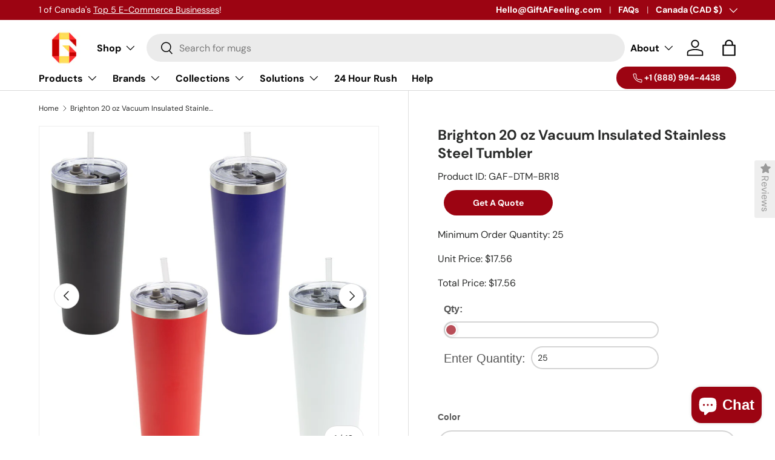

--- FILE ---
content_type: text/css
request_url: https://www.giftafeeling.com/cdn/shop/t/141/assets/media-with-text.css?v=88524840215855304201732598477
body_size: -457
content:
.media-with-text__text{padding-top:calc(8 * var(--space-unit))}@media (min-width: 769px){.media-with-text{display:flex;max-width:1088px;margin:0 auto}.media-with-text__media{align-items:flex-end;width:50%}.media-with-text__text{max-width:calc(416px + var(--gutter));margin-inline-start:auto;margin-inline-end:auto;padding-top:0;padding-inline-start:var(--gutter)}.media-with-text--reverse{flex-direction:row-reverse}.media-with-text--reverse .media-with-text__text{padding-inline-start:0;padding-inline-end:var(--gutter)}}.sustainable_wrapper .media-with-text__text{max-width:100%;width:75%;padding:15px}.sustainable_wrapper .media-with-text__media{width:25%;max-width:100%;padding:15px}.sustainable_wrapper .media-with-text{max-width:100%}@media (max-width: 1200px){.sustainable_wrapper .media-with-text__media,.sustainable_wrapper .media-with-text__text{width:50%}}@media (max-width: 768px){.sustainable_wrapper .media-with-text__media,.sustainable_wrapper .media-with-text__text{width:100%}.sustainable_wrapper .media-with-text{max-width:100%;flex-direction:column-reverse;display:flex}}
/*# sourceMappingURL=/cdn/shop/t/141/assets/media-with-text.css.map?v=88524840215855304201732598477 */


--- FILE ---
content_type: text/javascript; charset=utf-8
request_url: https://www.giftafeeling.com/products/brighton-20-oz-vacuum-insulated-stainless-steel-tumbler.js
body_size: 2177
content:
{"id":6855323713571,"title":"Brighton 20 oz Vacuum Insulated Stainless Steel Tumbler","handle":"brighton-20-oz-vacuum-insulated-stainless-steel-tumbler","description":"\u003cp\u003eBrighton 20 oz Vacuum Insulated Stainless Steel Tumbler features 18\/8 powder-coated stainless steel construction, double-wall insulated and flip-top clear plastic lid with straw hole and straw included. It keeps beverages hot or cold for up to 8 hours. Fits in most auto cup holders. Hand wash only. BPA Free \u0026amp; FDA certified.  Complies with FDA, Prop 65.  7.875\" H x 3.375\" Diameter\u003c\/p\u003e\n\n\u003cstrong\u003eImprint Area\u003c\/strong\u003e\n\u003cp\u003e3\" W x 4.5\" H on side 1\u003c\/p\u003e\n\n\u003cstrong\u003eProduction Time\u003c\/strong\u003e\n\u003cp\u003ePlease inquire\u003c\/p\u003e\n","published_at":"2023-07-06T15:31:05-04:00","created_at":"2023-07-06T15:31:07-04:00","vendor":"155769513","type":"Drinking, Outdoors, Sports, Convention, Household","tags":["20 Oz.","Beverage","Brighton","Cold","Cup","Digital","Drink","Drinkware","Fda Certified","Full Color","Hot","Insulated","Mug","Stainless","Steel","Straw","Travel Mug","Tumbler","Vacuum","Vivid Color","Vividcolor","Water"],"price":1514,"price_min":1514,"price_max":1756,"available":true,"price_varies":true,"compare_at_price":null,"compare_at_price_min":0,"compare_at_price_max":0,"compare_at_price_varies":false,"variants":[{"id":40286655873059,"title":"25 \/ Black","option1":"25","option2":"Black","option3":null,"sku":"GAF-DTM-BR18","requires_shipping":true,"taxable":true,"featured_image":{"id":32893335699491,"product_id":6855323713571,"position":2,"created_at":"2024-04-03T17:19:54-04:00","updated_at":"2024-04-03T17:19:54-04:00","alt":null,"width":1200,"height":1200,"src":"https:\/\/cdn.shopify.com\/s\/files\/1\/0279\/3363\/8761\/files\/QPic_44cad25a-834c-47d1-a483-80c7023baf6c.jpg?v=1712179194","variant_ids":[40286655873059,40286655905827,40286655938595,40286655971363,40286656004131]},"available":true,"name":"Brighton 20 oz Vacuum Insulated Stainless Steel Tumbler - 25 \/ Black","public_title":"25 \/ Black","options":["25","Black"],"price":1756,"weight":0,"compare_at_price":null,"inventory_management":"shopify","barcode":null,"featured_media":{"alt":null,"id":25577628991523,"position":2,"preview_image":{"aspect_ratio":1.0,"height":1200,"width":1200,"src":"https:\/\/cdn.shopify.com\/s\/files\/1\/0279\/3363\/8761\/files\/QPic_44cad25a-834c-47d1-a483-80c7023baf6c.jpg?v=1712179194"}},"requires_selling_plan":false,"selling_plan_allocations":[]},{"id":40286655905827,"title":"100 \/ Black","option1":"100","option2":"Black","option3":null,"sku":"GAF-DTM-BR18","requires_shipping":true,"taxable":true,"featured_image":{"id":32893335699491,"product_id":6855323713571,"position":2,"created_at":"2024-04-03T17:19:54-04:00","updated_at":"2024-04-03T17:19:54-04:00","alt":null,"width":1200,"height":1200,"src":"https:\/\/cdn.shopify.com\/s\/files\/1\/0279\/3363\/8761\/files\/QPic_44cad25a-834c-47d1-a483-80c7023baf6c.jpg?v=1712179194","variant_ids":[40286655873059,40286655905827,40286655938595,40286655971363,40286656004131]},"available":true,"name":"Brighton 20 oz Vacuum Insulated Stainless Steel Tumbler - 100 \/ Black","public_title":"100 \/ Black","options":["100","Black"],"price":1695,"weight":0,"compare_at_price":null,"inventory_management":"shopify","barcode":null,"featured_media":{"alt":null,"id":25577628991523,"position":2,"preview_image":{"aspect_ratio":1.0,"height":1200,"width":1200,"src":"https:\/\/cdn.shopify.com\/s\/files\/1\/0279\/3363\/8761\/files\/QPic_44cad25a-834c-47d1-a483-80c7023baf6c.jpg?v=1712179194"}},"requires_selling_plan":false,"selling_plan_allocations":[]},{"id":40286655938595,"title":"250 \/ Black","option1":"250","option2":"Black","option3":null,"sku":"GAF-DTM-BR18","requires_shipping":true,"taxable":true,"featured_image":{"id":32893335699491,"product_id":6855323713571,"position":2,"created_at":"2024-04-03T17:19:54-04:00","updated_at":"2024-04-03T17:19:54-04:00","alt":null,"width":1200,"height":1200,"src":"https:\/\/cdn.shopify.com\/s\/files\/1\/0279\/3363\/8761\/files\/QPic_44cad25a-834c-47d1-a483-80c7023baf6c.jpg?v=1712179194","variant_ids":[40286655873059,40286655905827,40286655938595,40286655971363,40286656004131]},"available":true,"name":"Brighton 20 oz Vacuum Insulated Stainless Steel Tumbler - 250 \/ Black","public_title":"250 \/ Black","options":["250","Black"],"price":1635,"weight":0,"compare_at_price":null,"inventory_management":"shopify","barcode":null,"featured_media":{"alt":null,"id":25577628991523,"position":2,"preview_image":{"aspect_ratio":1.0,"height":1200,"width":1200,"src":"https:\/\/cdn.shopify.com\/s\/files\/1\/0279\/3363\/8761\/files\/QPic_44cad25a-834c-47d1-a483-80c7023baf6c.jpg?v=1712179194"}},"requires_selling_plan":false,"selling_plan_allocations":[]},{"id":40286655971363,"title":"500 \/ Black","option1":"500","option2":"Black","option3":null,"sku":"GAF-DTM-BR18","requires_shipping":true,"taxable":true,"featured_image":{"id":32893335699491,"product_id":6855323713571,"position":2,"created_at":"2024-04-03T17:19:54-04:00","updated_at":"2024-04-03T17:19:54-04:00","alt":null,"width":1200,"height":1200,"src":"https:\/\/cdn.shopify.com\/s\/files\/1\/0279\/3363\/8761\/files\/QPic_44cad25a-834c-47d1-a483-80c7023baf6c.jpg?v=1712179194","variant_ids":[40286655873059,40286655905827,40286655938595,40286655971363,40286656004131]},"available":true,"name":"Brighton 20 oz Vacuum Insulated Stainless Steel Tumbler - 500 \/ Black","public_title":"500 \/ Black","options":["500","Black"],"price":1574,"weight":0,"compare_at_price":null,"inventory_management":"shopify","barcode":null,"featured_media":{"alt":null,"id":25577628991523,"position":2,"preview_image":{"aspect_ratio":1.0,"height":1200,"width":1200,"src":"https:\/\/cdn.shopify.com\/s\/files\/1\/0279\/3363\/8761\/files\/QPic_44cad25a-834c-47d1-a483-80c7023baf6c.jpg?v=1712179194"}},"requires_selling_plan":false,"selling_plan_allocations":[]},{"id":40286656004131,"title":"1000 \/ Black","option1":"1000","option2":"Black","option3":null,"sku":"GAF-DTM-BR18","requires_shipping":true,"taxable":true,"featured_image":{"id":32893335699491,"product_id":6855323713571,"position":2,"created_at":"2024-04-03T17:19:54-04:00","updated_at":"2024-04-03T17:19:54-04:00","alt":null,"width":1200,"height":1200,"src":"https:\/\/cdn.shopify.com\/s\/files\/1\/0279\/3363\/8761\/files\/QPic_44cad25a-834c-47d1-a483-80c7023baf6c.jpg?v=1712179194","variant_ids":[40286655873059,40286655905827,40286655938595,40286655971363,40286656004131]},"available":true,"name":"Brighton 20 oz Vacuum Insulated Stainless Steel Tumbler - 1000 \/ Black","public_title":"1000 \/ Black","options":["1000","Black"],"price":1514,"weight":0,"compare_at_price":null,"inventory_management":"shopify","barcode":null,"featured_media":{"alt":null,"id":25577628991523,"position":2,"preview_image":{"aspect_ratio":1.0,"height":1200,"width":1200,"src":"https:\/\/cdn.shopify.com\/s\/files\/1\/0279\/3363\/8761\/files\/QPic_44cad25a-834c-47d1-a483-80c7023baf6c.jpg?v=1712179194"}},"requires_selling_plan":false,"selling_plan_allocations":[]},{"id":40364101861411,"title":"25 \/ Blue","option1":"25","option2":"Blue","option3":null,"sku":"GAF-DTM-BR18","requires_shipping":true,"taxable":true,"featured_image":{"id":32893335732259,"product_id":6855323713571,"position":3,"created_at":"2024-04-03T17:19:54-04:00","updated_at":"2024-04-03T17:19:54-04:00","alt":null,"width":1200,"height":1200,"src":"https:\/\/cdn.shopify.com\/s\/files\/1\/0279\/3363\/8761\/files\/QPic_262ba6c0-d45e-4751-b9b7-4ae1904be8d0.jpg?v=1712179194","variant_ids":[40364101861411,40364101894179,40364101926947,40364101959715,40364101992483]},"available":true,"name":"Brighton 20 oz Vacuum Insulated Stainless Steel Tumbler - 25 \/ Blue","public_title":"25 \/ Blue","options":["25","Blue"],"price":1756,"weight":0,"compare_at_price":null,"inventory_management":"shopify","barcode":null,"featured_media":{"alt":null,"id":25577629024291,"position":3,"preview_image":{"aspect_ratio":1.0,"height":1200,"width":1200,"src":"https:\/\/cdn.shopify.com\/s\/files\/1\/0279\/3363\/8761\/files\/QPic_262ba6c0-d45e-4751-b9b7-4ae1904be8d0.jpg?v=1712179194"}},"requires_selling_plan":false,"selling_plan_allocations":[]},{"id":40364101894179,"title":"100 \/ Blue","option1":"100","option2":"Blue","option3":null,"sku":"GAF-DTM-BR18","requires_shipping":true,"taxable":true,"featured_image":{"id":32893335732259,"product_id":6855323713571,"position":3,"created_at":"2024-04-03T17:19:54-04:00","updated_at":"2024-04-03T17:19:54-04:00","alt":null,"width":1200,"height":1200,"src":"https:\/\/cdn.shopify.com\/s\/files\/1\/0279\/3363\/8761\/files\/QPic_262ba6c0-d45e-4751-b9b7-4ae1904be8d0.jpg?v=1712179194","variant_ids":[40364101861411,40364101894179,40364101926947,40364101959715,40364101992483]},"available":true,"name":"Brighton 20 oz Vacuum Insulated Stainless Steel Tumbler - 100 \/ Blue","public_title":"100 \/ Blue","options":["100","Blue"],"price":1695,"weight":0,"compare_at_price":null,"inventory_management":"shopify","barcode":null,"featured_media":{"alt":null,"id":25577629024291,"position":3,"preview_image":{"aspect_ratio":1.0,"height":1200,"width":1200,"src":"https:\/\/cdn.shopify.com\/s\/files\/1\/0279\/3363\/8761\/files\/QPic_262ba6c0-d45e-4751-b9b7-4ae1904be8d0.jpg?v=1712179194"}},"requires_selling_plan":false,"selling_plan_allocations":[]},{"id":40364101926947,"title":"250 \/ Blue","option1":"250","option2":"Blue","option3":null,"sku":"GAF-DTM-BR18","requires_shipping":true,"taxable":true,"featured_image":{"id":32893335732259,"product_id":6855323713571,"position":3,"created_at":"2024-04-03T17:19:54-04:00","updated_at":"2024-04-03T17:19:54-04:00","alt":null,"width":1200,"height":1200,"src":"https:\/\/cdn.shopify.com\/s\/files\/1\/0279\/3363\/8761\/files\/QPic_262ba6c0-d45e-4751-b9b7-4ae1904be8d0.jpg?v=1712179194","variant_ids":[40364101861411,40364101894179,40364101926947,40364101959715,40364101992483]},"available":true,"name":"Brighton 20 oz Vacuum Insulated Stainless Steel Tumbler - 250 \/ Blue","public_title":"250 \/ Blue","options":["250","Blue"],"price":1635,"weight":0,"compare_at_price":null,"inventory_management":"shopify","barcode":null,"featured_media":{"alt":null,"id":25577629024291,"position":3,"preview_image":{"aspect_ratio":1.0,"height":1200,"width":1200,"src":"https:\/\/cdn.shopify.com\/s\/files\/1\/0279\/3363\/8761\/files\/QPic_262ba6c0-d45e-4751-b9b7-4ae1904be8d0.jpg?v=1712179194"}},"requires_selling_plan":false,"selling_plan_allocations":[]},{"id":40364101959715,"title":"500 \/ Blue","option1":"500","option2":"Blue","option3":null,"sku":"GAF-DTM-BR18","requires_shipping":true,"taxable":true,"featured_image":{"id":32893335732259,"product_id":6855323713571,"position":3,"created_at":"2024-04-03T17:19:54-04:00","updated_at":"2024-04-03T17:19:54-04:00","alt":null,"width":1200,"height":1200,"src":"https:\/\/cdn.shopify.com\/s\/files\/1\/0279\/3363\/8761\/files\/QPic_262ba6c0-d45e-4751-b9b7-4ae1904be8d0.jpg?v=1712179194","variant_ids":[40364101861411,40364101894179,40364101926947,40364101959715,40364101992483]},"available":true,"name":"Brighton 20 oz Vacuum Insulated Stainless Steel Tumbler - 500 \/ Blue","public_title":"500 \/ Blue","options":["500","Blue"],"price":1574,"weight":0,"compare_at_price":null,"inventory_management":"shopify","barcode":null,"featured_media":{"alt":null,"id":25577629024291,"position":3,"preview_image":{"aspect_ratio":1.0,"height":1200,"width":1200,"src":"https:\/\/cdn.shopify.com\/s\/files\/1\/0279\/3363\/8761\/files\/QPic_262ba6c0-d45e-4751-b9b7-4ae1904be8d0.jpg?v=1712179194"}},"requires_selling_plan":false,"selling_plan_allocations":[]},{"id":40364101992483,"title":"1000 \/ Blue","option1":"1000","option2":"Blue","option3":null,"sku":"GAF-DTM-BR18","requires_shipping":true,"taxable":true,"featured_image":{"id":32893335732259,"product_id":6855323713571,"position":3,"created_at":"2024-04-03T17:19:54-04:00","updated_at":"2024-04-03T17:19:54-04:00","alt":null,"width":1200,"height":1200,"src":"https:\/\/cdn.shopify.com\/s\/files\/1\/0279\/3363\/8761\/files\/QPic_262ba6c0-d45e-4751-b9b7-4ae1904be8d0.jpg?v=1712179194","variant_ids":[40364101861411,40364101894179,40364101926947,40364101959715,40364101992483]},"available":true,"name":"Brighton 20 oz Vacuum Insulated Stainless Steel Tumbler - 1000 \/ Blue","public_title":"1000 \/ Blue","options":["1000","Blue"],"price":1514,"weight":0,"compare_at_price":null,"inventory_management":"shopify","barcode":null,"featured_media":{"alt":null,"id":25577629024291,"position":3,"preview_image":{"aspect_ratio":1.0,"height":1200,"width":1200,"src":"https:\/\/cdn.shopify.com\/s\/files\/1\/0279\/3363\/8761\/files\/QPic_262ba6c0-d45e-4751-b9b7-4ae1904be8d0.jpg?v=1712179194"}},"requires_selling_plan":false,"selling_plan_allocations":[]},{"id":40364102025251,"title":"25 \/ Red","option1":"25","option2":"Red","option3":null,"sku":"GAF-DTM-BR18","requires_shipping":true,"taxable":true,"featured_image":{"id":32893335765027,"product_id":6855323713571,"position":4,"created_at":"2024-04-03T17:19:54-04:00","updated_at":"2024-04-03T17:19:54-04:00","alt":null,"width":1200,"height":1200,"src":"https:\/\/cdn.shopify.com\/s\/files\/1\/0279\/3363\/8761\/files\/QPic_7e1dd66f-f88b-475c-be0b-9b99c83f3ed0.jpg?v=1712179194","variant_ids":[40364102025251,40364102058019,40364102090787,40364102123555,40364102156323]},"available":true,"name":"Brighton 20 oz Vacuum Insulated Stainless Steel Tumbler - 25 \/ Red","public_title":"25 \/ Red","options":["25","Red"],"price":1756,"weight":0,"compare_at_price":null,"inventory_management":"shopify","barcode":null,"featured_media":{"alt":null,"id":25577629057059,"position":4,"preview_image":{"aspect_ratio":1.0,"height":1200,"width":1200,"src":"https:\/\/cdn.shopify.com\/s\/files\/1\/0279\/3363\/8761\/files\/QPic_7e1dd66f-f88b-475c-be0b-9b99c83f3ed0.jpg?v=1712179194"}},"requires_selling_plan":false,"selling_plan_allocations":[]},{"id":40364102058019,"title":"100 \/ Red","option1":"100","option2":"Red","option3":null,"sku":"GAF-DTM-BR18","requires_shipping":true,"taxable":true,"featured_image":{"id":32893335765027,"product_id":6855323713571,"position":4,"created_at":"2024-04-03T17:19:54-04:00","updated_at":"2024-04-03T17:19:54-04:00","alt":null,"width":1200,"height":1200,"src":"https:\/\/cdn.shopify.com\/s\/files\/1\/0279\/3363\/8761\/files\/QPic_7e1dd66f-f88b-475c-be0b-9b99c83f3ed0.jpg?v=1712179194","variant_ids":[40364102025251,40364102058019,40364102090787,40364102123555,40364102156323]},"available":true,"name":"Brighton 20 oz Vacuum Insulated Stainless Steel Tumbler - 100 \/ Red","public_title":"100 \/ Red","options":["100","Red"],"price":1695,"weight":0,"compare_at_price":null,"inventory_management":"shopify","barcode":null,"featured_media":{"alt":null,"id":25577629057059,"position":4,"preview_image":{"aspect_ratio":1.0,"height":1200,"width":1200,"src":"https:\/\/cdn.shopify.com\/s\/files\/1\/0279\/3363\/8761\/files\/QPic_7e1dd66f-f88b-475c-be0b-9b99c83f3ed0.jpg?v=1712179194"}},"requires_selling_plan":false,"selling_plan_allocations":[]},{"id":40364102090787,"title":"250 \/ Red","option1":"250","option2":"Red","option3":null,"sku":"GAF-DTM-BR18","requires_shipping":true,"taxable":true,"featured_image":{"id":32893335765027,"product_id":6855323713571,"position":4,"created_at":"2024-04-03T17:19:54-04:00","updated_at":"2024-04-03T17:19:54-04:00","alt":null,"width":1200,"height":1200,"src":"https:\/\/cdn.shopify.com\/s\/files\/1\/0279\/3363\/8761\/files\/QPic_7e1dd66f-f88b-475c-be0b-9b99c83f3ed0.jpg?v=1712179194","variant_ids":[40364102025251,40364102058019,40364102090787,40364102123555,40364102156323]},"available":true,"name":"Brighton 20 oz Vacuum Insulated Stainless Steel Tumbler - 250 \/ Red","public_title":"250 \/ Red","options":["250","Red"],"price":1635,"weight":0,"compare_at_price":null,"inventory_management":"shopify","barcode":null,"featured_media":{"alt":null,"id":25577629057059,"position":4,"preview_image":{"aspect_ratio":1.0,"height":1200,"width":1200,"src":"https:\/\/cdn.shopify.com\/s\/files\/1\/0279\/3363\/8761\/files\/QPic_7e1dd66f-f88b-475c-be0b-9b99c83f3ed0.jpg?v=1712179194"}},"requires_selling_plan":false,"selling_plan_allocations":[]},{"id":40364102123555,"title":"500 \/ Red","option1":"500","option2":"Red","option3":null,"sku":"GAF-DTM-BR18","requires_shipping":true,"taxable":true,"featured_image":{"id":32893335765027,"product_id":6855323713571,"position":4,"created_at":"2024-04-03T17:19:54-04:00","updated_at":"2024-04-03T17:19:54-04:00","alt":null,"width":1200,"height":1200,"src":"https:\/\/cdn.shopify.com\/s\/files\/1\/0279\/3363\/8761\/files\/QPic_7e1dd66f-f88b-475c-be0b-9b99c83f3ed0.jpg?v=1712179194","variant_ids":[40364102025251,40364102058019,40364102090787,40364102123555,40364102156323]},"available":true,"name":"Brighton 20 oz Vacuum Insulated Stainless Steel Tumbler - 500 \/ Red","public_title":"500 \/ Red","options":["500","Red"],"price":1574,"weight":0,"compare_at_price":null,"inventory_management":"shopify","barcode":null,"featured_media":{"alt":null,"id":25577629057059,"position":4,"preview_image":{"aspect_ratio":1.0,"height":1200,"width":1200,"src":"https:\/\/cdn.shopify.com\/s\/files\/1\/0279\/3363\/8761\/files\/QPic_7e1dd66f-f88b-475c-be0b-9b99c83f3ed0.jpg?v=1712179194"}},"requires_selling_plan":false,"selling_plan_allocations":[]},{"id":40364102156323,"title":"1000 \/ Red","option1":"1000","option2":"Red","option3":null,"sku":"GAF-DTM-BR18","requires_shipping":true,"taxable":true,"featured_image":{"id":32893335765027,"product_id":6855323713571,"position":4,"created_at":"2024-04-03T17:19:54-04:00","updated_at":"2024-04-03T17:19:54-04:00","alt":null,"width":1200,"height":1200,"src":"https:\/\/cdn.shopify.com\/s\/files\/1\/0279\/3363\/8761\/files\/QPic_7e1dd66f-f88b-475c-be0b-9b99c83f3ed0.jpg?v=1712179194","variant_ids":[40364102025251,40364102058019,40364102090787,40364102123555,40364102156323]},"available":true,"name":"Brighton 20 oz Vacuum Insulated Stainless Steel Tumbler - 1000 \/ Red","public_title":"1000 \/ Red","options":["1000","Red"],"price":1514,"weight":0,"compare_at_price":null,"inventory_management":"shopify","barcode":null,"featured_media":{"alt":null,"id":25577629057059,"position":4,"preview_image":{"aspect_ratio":1.0,"height":1200,"width":1200,"src":"https:\/\/cdn.shopify.com\/s\/files\/1\/0279\/3363\/8761\/files\/QPic_7e1dd66f-f88b-475c-be0b-9b99c83f3ed0.jpg?v=1712179194"}},"requires_selling_plan":false,"selling_plan_allocations":[]},{"id":40364102189091,"title":"25 \/ White","option1":"25","option2":"White","option3":null,"sku":"GAF-DTM-BR18","requires_shipping":true,"taxable":true,"featured_image":{"id":32893335797795,"product_id":6855323713571,"position":5,"created_at":"2024-04-03T17:19:54-04:00","updated_at":"2024-04-03T17:19:54-04:00","alt":null,"width":1200,"height":1200,"src":"https:\/\/cdn.shopify.com\/s\/files\/1\/0279\/3363\/8761\/files\/QPic_d7b64035-2add-449e-b1dd-ef4c36b5652b.jpg?v=1712179194","variant_ids":[40364102189091,40364102221859,40364102254627,40364102287395,40364102320163]},"available":true,"name":"Brighton 20 oz Vacuum Insulated Stainless Steel Tumbler - 25 \/ White","public_title":"25 \/ White","options":["25","White"],"price":1756,"weight":0,"compare_at_price":null,"inventory_management":"shopify","barcode":null,"featured_media":{"alt":null,"id":25577629089827,"position":5,"preview_image":{"aspect_ratio":1.0,"height":1200,"width":1200,"src":"https:\/\/cdn.shopify.com\/s\/files\/1\/0279\/3363\/8761\/files\/QPic_d7b64035-2add-449e-b1dd-ef4c36b5652b.jpg?v=1712179194"}},"requires_selling_plan":false,"selling_plan_allocations":[]},{"id":40364102221859,"title":"100 \/ White","option1":"100","option2":"White","option3":null,"sku":"GAF-DTM-BR18","requires_shipping":true,"taxable":true,"featured_image":{"id":32893335797795,"product_id":6855323713571,"position":5,"created_at":"2024-04-03T17:19:54-04:00","updated_at":"2024-04-03T17:19:54-04:00","alt":null,"width":1200,"height":1200,"src":"https:\/\/cdn.shopify.com\/s\/files\/1\/0279\/3363\/8761\/files\/QPic_d7b64035-2add-449e-b1dd-ef4c36b5652b.jpg?v=1712179194","variant_ids":[40364102189091,40364102221859,40364102254627,40364102287395,40364102320163]},"available":true,"name":"Brighton 20 oz Vacuum Insulated Stainless Steel Tumbler - 100 \/ White","public_title":"100 \/ White","options":["100","White"],"price":1695,"weight":0,"compare_at_price":null,"inventory_management":"shopify","barcode":null,"featured_media":{"alt":null,"id":25577629089827,"position":5,"preview_image":{"aspect_ratio":1.0,"height":1200,"width":1200,"src":"https:\/\/cdn.shopify.com\/s\/files\/1\/0279\/3363\/8761\/files\/QPic_d7b64035-2add-449e-b1dd-ef4c36b5652b.jpg?v=1712179194"}},"requires_selling_plan":false,"selling_plan_allocations":[]},{"id":40364102254627,"title":"250 \/ White","option1":"250","option2":"White","option3":null,"sku":"GAF-DTM-BR18","requires_shipping":true,"taxable":true,"featured_image":{"id":32893335797795,"product_id":6855323713571,"position":5,"created_at":"2024-04-03T17:19:54-04:00","updated_at":"2024-04-03T17:19:54-04:00","alt":null,"width":1200,"height":1200,"src":"https:\/\/cdn.shopify.com\/s\/files\/1\/0279\/3363\/8761\/files\/QPic_d7b64035-2add-449e-b1dd-ef4c36b5652b.jpg?v=1712179194","variant_ids":[40364102189091,40364102221859,40364102254627,40364102287395,40364102320163]},"available":true,"name":"Brighton 20 oz Vacuum Insulated Stainless Steel Tumbler - 250 \/ White","public_title":"250 \/ White","options":["250","White"],"price":1635,"weight":0,"compare_at_price":null,"inventory_management":"shopify","barcode":null,"featured_media":{"alt":null,"id":25577629089827,"position":5,"preview_image":{"aspect_ratio":1.0,"height":1200,"width":1200,"src":"https:\/\/cdn.shopify.com\/s\/files\/1\/0279\/3363\/8761\/files\/QPic_d7b64035-2add-449e-b1dd-ef4c36b5652b.jpg?v=1712179194"}},"requires_selling_plan":false,"selling_plan_allocations":[]},{"id":40364102287395,"title":"500 \/ White","option1":"500","option2":"White","option3":null,"sku":"GAF-DTM-BR18","requires_shipping":true,"taxable":true,"featured_image":{"id":32893335797795,"product_id":6855323713571,"position":5,"created_at":"2024-04-03T17:19:54-04:00","updated_at":"2024-04-03T17:19:54-04:00","alt":null,"width":1200,"height":1200,"src":"https:\/\/cdn.shopify.com\/s\/files\/1\/0279\/3363\/8761\/files\/QPic_d7b64035-2add-449e-b1dd-ef4c36b5652b.jpg?v=1712179194","variant_ids":[40364102189091,40364102221859,40364102254627,40364102287395,40364102320163]},"available":true,"name":"Brighton 20 oz Vacuum Insulated Stainless Steel Tumbler - 500 \/ White","public_title":"500 \/ White","options":["500","White"],"price":1574,"weight":0,"compare_at_price":null,"inventory_management":"shopify","barcode":null,"featured_media":{"alt":null,"id":25577629089827,"position":5,"preview_image":{"aspect_ratio":1.0,"height":1200,"width":1200,"src":"https:\/\/cdn.shopify.com\/s\/files\/1\/0279\/3363\/8761\/files\/QPic_d7b64035-2add-449e-b1dd-ef4c36b5652b.jpg?v=1712179194"}},"requires_selling_plan":false,"selling_plan_allocations":[]},{"id":40364102320163,"title":"1000 \/ White","option1":"1000","option2":"White","option3":null,"sku":"GAF-DTM-BR18","requires_shipping":true,"taxable":true,"featured_image":{"id":32893335797795,"product_id":6855323713571,"position":5,"created_at":"2024-04-03T17:19:54-04:00","updated_at":"2024-04-03T17:19:54-04:00","alt":null,"width":1200,"height":1200,"src":"https:\/\/cdn.shopify.com\/s\/files\/1\/0279\/3363\/8761\/files\/QPic_d7b64035-2add-449e-b1dd-ef4c36b5652b.jpg?v=1712179194","variant_ids":[40364102189091,40364102221859,40364102254627,40364102287395,40364102320163]},"available":true,"name":"Brighton 20 oz Vacuum Insulated Stainless Steel Tumbler - 1000 \/ White","public_title":"1000 \/ White","options":["1000","White"],"price":1514,"weight":0,"compare_at_price":null,"inventory_management":"shopify","barcode":null,"featured_media":{"alt":null,"id":25577629089827,"position":5,"preview_image":{"aspect_ratio":1.0,"height":1200,"width":1200,"src":"https:\/\/cdn.shopify.com\/s\/files\/1\/0279\/3363\/8761\/files\/QPic_d7b64035-2add-449e-b1dd-ef4c36b5652b.jpg?v=1712179194"}},"requires_selling_plan":false,"selling_plan_allocations":[]}],"images":["\/\/cdn.shopify.com\/s\/files\/1\/0279\/3363\/8761\/files\/QPic_d6afe504-8079-4d2a-9de5-babd9b2f7eed.jpg?v=1712179194","\/\/cdn.shopify.com\/s\/files\/1\/0279\/3363\/8761\/files\/QPic_44cad25a-834c-47d1-a483-80c7023baf6c.jpg?v=1712179194","\/\/cdn.shopify.com\/s\/files\/1\/0279\/3363\/8761\/files\/QPic_262ba6c0-d45e-4751-b9b7-4ae1904be8d0.jpg?v=1712179194","\/\/cdn.shopify.com\/s\/files\/1\/0279\/3363\/8761\/files\/QPic_7e1dd66f-f88b-475c-be0b-9b99c83f3ed0.jpg?v=1712179194","\/\/cdn.shopify.com\/s\/files\/1\/0279\/3363\/8761\/files\/QPic_d7b64035-2add-449e-b1dd-ef4c36b5652b.jpg?v=1712179194","\/\/cdn.shopify.com\/s\/files\/1\/0279\/3363\/8761\/files\/QPic_c0f89e58-39ba-4a0a-862c-0c1441e2bfed.jpg?v=1712179194","\/\/cdn.shopify.com\/s\/files\/1\/0279\/3363\/8761\/files\/QPic_80526444-60a1-4b9a-b315-ade82e4cfefd.jpg?v=1712179194","\/\/cdn.shopify.com\/s\/files\/1\/0279\/3363\/8761\/files\/QPic_3fc2cb91-f998-451f-ab73-17ed756c23e0.jpg?v=1712179194","\/\/cdn.shopify.com\/s\/files\/1\/0279\/3363\/8761\/files\/QPic_6db25b71-775b-4e0b-8cb7-ea3d58935596.jpg?v=1712179194","\/\/cdn.shopify.com\/s\/files\/1\/0279\/3363\/8761\/files\/QPic_46a52ca0-c54f-400f-8186-e77eb955d349.jpg?v=1712179194"],"featured_image":"\/\/cdn.shopify.com\/s\/files\/1\/0279\/3363\/8761\/files\/QPic_d6afe504-8079-4d2a-9de5-babd9b2f7eed.jpg?v=1712179194","options":[{"name":"Quantity","position":1,"values":["25","100","250","500","1000"]},{"name":"Color","position":2,"values":["Black","Blue","Red","White"]}],"url":"\/products\/brighton-20-oz-vacuum-insulated-stainless-steel-tumbler","media":[{"alt":null,"id":25577628958755,"position":1,"preview_image":{"aspect_ratio":1.0,"height":1200,"width":1200,"src":"https:\/\/cdn.shopify.com\/s\/files\/1\/0279\/3363\/8761\/files\/QPic_d6afe504-8079-4d2a-9de5-babd9b2f7eed.jpg?v=1712179194"},"aspect_ratio":1.0,"height":1200,"media_type":"image","src":"https:\/\/cdn.shopify.com\/s\/files\/1\/0279\/3363\/8761\/files\/QPic_d6afe504-8079-4d2a-9de5-babd9b2f7eed.jpg?v=1712179194","width":1200},{"alt":null,"id":25577628991523,"position":2,"preview_image":{"aspect_ratio":1.0,"height":1200,"width":1200,"src":"https:\/\/cdn.shopify.com\/s\/files\/1\/0279\/3363\/8761\/files\/QPic_44cad25a-834c-47d1-a483-80c7023baf6c.jpg?v=1712179194"},"aspect_ratio":1.0,"height":1200,"media_type":"image","src":"https:\/\/cdn.shopify.com\/s\/files\/1\/0279\/3363\/8761\/files\/QPic_44cad25a-834c-47d1-a483-80c7023baf6c.jpg?v=1712179194","width":1200},{"alt":null,"id":25577629024291,"position":3,"preview_image":{"aspect_ratio":1.0,"height":1200,"width":1200,"src":"https:\/\/cdn.shopify.com\/s\/files\/1\/0279\/3363\/8761\/files\/QPic_262ba6c0-d45e-4751-b9b7-4ae1904be8d0.jpg?v=1712179194"},"aspect_ratio":1.0,"height":1200,"media_type":"image","src":"https:\/\/cdn.shopify.com\/s\/files\/1\/0279\/3363\/8761\/files\/QPic_262ba6c0-d45e-4751-b9b7-4ae1904be8d0.jpg?v=1712179194","width":1200},{"alt":null,"id":25577629057059,"position":4,"preview_image":{"aspect_ratio":1.0,"height":1200,"width":1200,"src":"https:\/\/cdn.shopify.com\/s\/files\/1\/0279\/3363\/8761\/files\/QPic_7e1dd66f-f88b-475c-be0b-9b99c83f3ed0.jpg?v=1712179194"},"aspect_ratio":1.0,"height":1200,"media_type":"image","src":"https:\/\/cdn.shopify.com\/s\/files\/1\/0279\/3363\/8761\/files\/QPic_7e1dd66f-f88b-475c-be0b-9b99c83f3ed0.jpg?v=1712179194","width":1200},{"alt":null,"id":25577629089827,"position":5,"preview_image":{"aspect_ratio":1.0,"height":1200,"width":1200,"src":"https:\/\/cdn.shopify.com\/s\/files\/1\/0279\/3363\/8761\/files\/QPic_d7b64035-2add-449e-b1dd-ef4c36b5652b.jpg?v=1712179194"},"aspect_ratio":1.0,"height":1200,"media_type":"image","src":"https:\/\/cdn.shopify.com\/s\/files\/1\/0279\/3363\/8761\/files\/QPic_d7b64035-2add-449e-b1dd-ef4c36b5652b.jpg?v=1712179194","width":1200},{"alt":null,"id":25577629122595,"position":6,"preview_image":{"aspect_ratio":1.0,"height":1200,"width":1200,"src":"https:\/\/cdn.shopify.com\/s\/files\/1\/0279\/3363\/8761\/files\/QPic_c0f89e58-39ba-4a0a-862c-0c1441e2bfed.jpg?v=1712179194"},"aspect_ratio":1.0,"height":1200,"media_type":"image","src":"https:\/\/cdn.shopify.com\/s\/files\/1\/0279\/3363\/8761\/files\/QPic_c0f89e58-39ba-4a0a-862c-0c1441e2bfed.jpg?v=1712179194","width":1200},{"alt":null,"id":25577629155363,"position":7,"preview_image":{"aspect_ratio":1.0,"height":1200,"width":1200,"src":"https:\/\/cdn.shopify.com\/s\/files\/1\/0279\/3363\/8761\/files\/QPic_80526444-60a1-4b9a-b315-ade82e4cfefd.jpg?v=1712179194"},"aspect_ratio":1.0,"height":1200,"media_type":"image","src":"https:\/\/cdn.shopify.com\/s\/files\/1\/0279\/3363\/8761\/files\/QPic_80526444-60a1-4b9a-b315-ade82e4cfefd.jpg?v=1712179194","width":1200},{"alt":null,"id":25577629188131,"position":8,"preview_image":{"aspect_ratio":1.0,"height":1200,"width":1200,"src":"https:\/\/cdn.shopify.com\/s\/files\/1\/0279\/3363\/8761\/files\/QPic_3fc2cb91-f998-451f-ab73-17ed756c23e0.jpg?v=1712179194"},"aspect_ratio":1.0,"height":1200,"media_type":"image","src":"https:\/\/cdn.shopify.com\/s\/files\/1\/0279\/3363\/8761\/files\/QPic_3fc2cb91-f998-451f-ab73-17ed756c23e0.jpg?v=1712179194","width":1200},{"alt":null,"id":25577629220899,"position":9,"preview_image":{"aspect_ratio":1.0,"height":1200,"width":1200,"src":"https:\/\/cdn.shopify.com\/s\/files\/1\/0279\/3363\/8761\/files\/QPic_6db25b71-775b-4e0b-8cb7-ea3d58935596.jpg?v=1712179194"},"aspect_ratio":1.0,"height":1200,"media_type":"image","src":"https:\/\/cdn.shopify.com\/s\/files\/1\/0279\/3363\/8761\/files\/QPic_6db25b71-775b-4e0b-8cb7-ea3d58935596.jpg?v=1712179194","width":1200},{"alt":null,"id":25577629253667,"position":10,"preview_image":{"aspect_ratio":1.0,"height":1200,"width":1200,"src":"https:\/\/cdn.shopify.com\/s\/files\/1\/0279\/3363\/8761\/files\/QPic_46a52ca0-c54f-400f-8186-e77eb955d349.jpg?v=1712179194"},"aspect_ratio":1.0,"height":1200,"media_type":"image","src":"https:\/\/cdn.shopify.com\/s\/files\/1\/0279\/3363\/8761\/files\/QPic_46a52ca0-c54f-400f-8186-e77eb955d349.jpg?v=1712179194","width":1200}],"requires_selling_plan":false,"selling_plan_groups":[]}

--- FILE ---
content_type: text/javascript; charset=utf-8
request_url: https://www.giftafeeling.com/web-pixels@fcfee988w5aeb613cpc8e4bc33m6693e112/web-pixel-38699043@18031546ee651571ed29edbe71a3550b/sandbox/worker.modern.js
body_size: -672
content:
importScripts('https://www.giftafeeling.com/cdn/wpm/sfcfee988w5aeb613cpc8e4bc33m6693e112m.js');
globalThis.shopify = self.webPixelsManager.createShopifyExtend('38699043', 'APP');
importScripts('/web-pixels/strict/app/web-pixel-38699043@18031546ee651571ed29edbe71a3550b.js');
